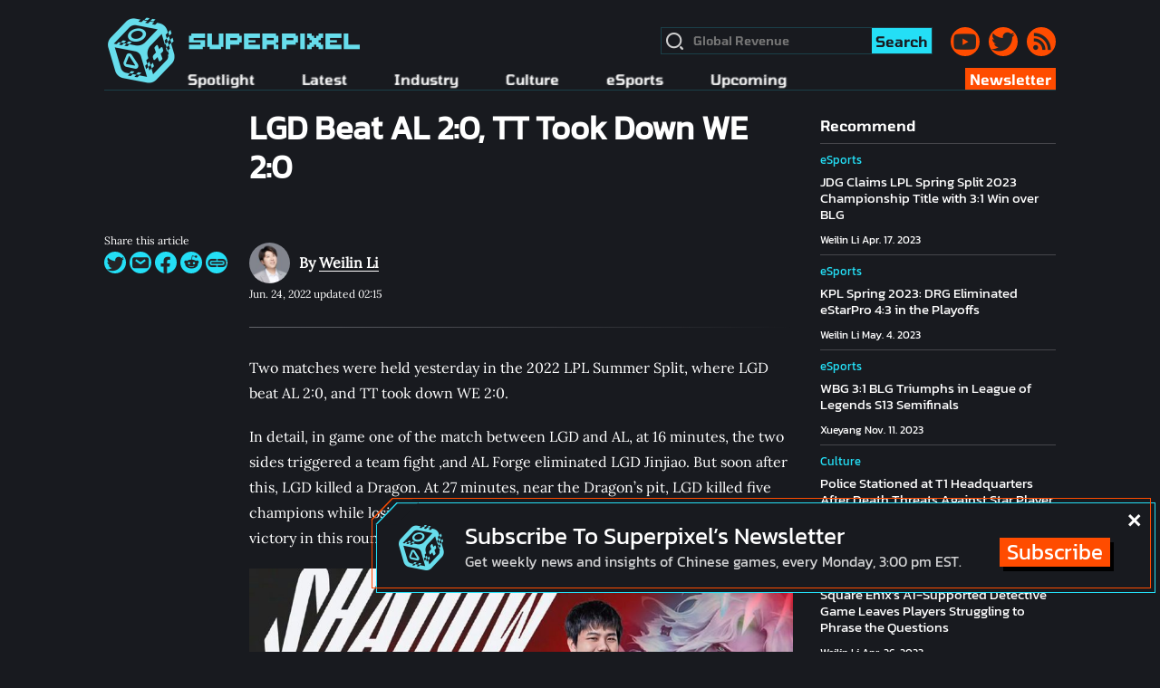

--- FILE ---
content_type: text/html; charset=UTF-8
request_url: https://www.superpixel.com/article/102107/lgd-beat-al-2-0-tt-took-down-we-2-0
body_size: 44063
content:
<!DOCTYPE html>
<html lang="en" xmlns="http://www.w3.org/1999/xhtml">

<head>
    <!-- Global site tag (gtag.js) - Google Analytics -->
<script async src="https://www.googletagmanager.com/gtag/js?id=G-JRL57P1D2K"></script>
<script>
  window.dataLayer = window.dataLayer || [];
  function gtag(){dataLayer.push(arguments);}
  gtag('js', new Date());

  gtag('config', 'G-JRL57P1D2K');
</script>
    <meta charset="UTF-8">
    
    
<meta http-equiv="X-UA-Compatible" content="IE=edge,chrome=1">
<meta http-equiv=Content-Type content="application/x-www-form-urlencoded;text/html;charset=utf-8">
<meta http-equiv="Cache-Control" content="no-transform" />
<meta http-equiv="Cache-Control" content="no-siteapp" />
<!-- <meta http-equiv="Content-Security-Policy" content="default-src * gap:; style-src * 'self' 'unsafe-inline'; script-src * 'self' 'unsafe-inline' 'unsafe-eval'"> -->
<meta name="format-detection" content="telephone=no">
<meta name="msapplication-tap-highlight" content="no">
<meta name="renderer" content="webkit">
<meta name="viewport" content="width=device-width,user-scalable=no,initial-scale=1,minimum-scale=1,maximum-scale=1">
<link rel="icon" href="https://storage.superpixel.com/dist/default/logo_bw.png" />
<link rel="apple-touch-icon-precomposed" href="https://storage.superpixel.com/dist/default/logo_bw.png">


<link rel="apple-touch-icon" href="https://storage.superpixel.com/dist/default/logo_blue.png" data-type="favicon" data-light="https://storage.superpixel.com/dist/default/logo_bw.png" data-dark="https://storage.superpixel.com/dist/default/logo_blue.png">
<link rel="icon" href="https://storage.superpixel.com/dist/default/logo_blue.png" data-type="favicon" data-light="https://storage.superpixel.com/dist/default/logo_bw.png" data-dark="https://storage.superpixel.com/dist/default/logo_blue.png">
<link rel="favicon" href="https://storage.superpixel.com/dist/default/logo_blue.png" data-type="favicon" data-light="https://storage.superpixel.com/dist/default/logo_bw.png" data-dark="https://storage.superpixel.com/dist/default/logo_blue.png">
<script>
  try {
    let colorSchemeQueryList = window.matchMedia('(prefers-color-scheme: light)');
    const setColorScheme = e => {
      if (e.matches) {
        var favicon = document.querySelectorAll('link[data-type="favicon"]');
        var i = favicon.length;
        while (i--) {
          favicon[i].setAttribute('href', favicon[i].dataset.light);
        }
      } else {
        var favicon = document.querySelectorAll('link[data-type="favicon"]');
        var i = favicon.length;
        while (i--) {
          favicon[i].setAttribute("href", favicon[i].dataset.dark);
        }
      }
    }
    setColorScheme(colorSchemeQueryList);
    colorSchemeQueryList.addListener(setColorScheme);
  } catch(e) {console.log(e?.message || '')}
</script>
<meta name="applicable-device" content="pc,mobile">
<meta name="MobileOptimized" content="width" />
<meta name="HandheldFriendly" content="true" />
<link rel="alternate" type="application/rss+xml" href="https://www.superpixel.com/rss/feed" title="superpixel-rss">
  <base target="_blank">

<link rel="preload" href="https://storage.superpixel.com/static/dist/assets/nav/Kanit.woff2" as="font" type="font/ttf" crossorigin="">
<link rel="preload" href="https://storage.superpixel.com/static/dist/assets/nav/Lora.woff2" as="font" type="font/ttf" crossorigin="">
<link rel="preload" href="https://storage.superpixel.com/static/dist/assets/nav/Tomorrow-SemiBold.woff2" as="font" type="font/ttf" crossorigin="">

<title>LGD Beat AL 2:0, TT Took Down WE 2:0 -- Superpixel</title>
<meta name="keywords" content="LOL,LPL,eSports">
<meta name="description" content="Two matches were held yesterday in the 2022 LPL Summer Split, where LGD beat AL 2:0, and TT took down WE 2:0.
In detail, in game one of the match between LGD and AL, at 16 minutes, the two sides trigg">
<meta property="og:type" content="website" />
<meta property="og:title" content="LGD Beat AL 2:0, TT Took Down WE 2:0 -- Superpixel">
<meta property="og:description" content="Two matches were held yesterday in the 2022 LPL Summer Split, where LGD beat AL 2:0, and TT took down WE 2:0.
In detail, in game one of the match between LGD and AL, at 16 minutes, the two sides trigg">
<meta property="og:image" content="https://storage.superpixel.com/cover/230e0ed619b2a138624b2d55107323a2.png">
<meta property="og:url" content="https://www.superpixel.com/article/102107/lgd-beat-al-2-0-tt-took-down-we-2-0">
<!-- twitter -->
<meta name="twitter:card" content="summary_large_image">
<meta name="twitter:url" content="https://www.superpixel.com/article/102107/lgd-beat-al-2-0-tt-took-down-we-2-0">
<meta name="twitter:title" content="LGD Beat AL 2:0, TT Took Down WE 2:0 -- Superpixel">
<meta name="twitter:description" content="Two matches were held yesterday in the 2022 LPL Summer Split, where LGD beat AL 2:0, and TT took down WE 2:0.
In detail, in game one of the match between LGD and AL, at 16 minutes, the two sides trigg">
<meta name="twitter:image" content="https://storage.superpixel.com/cover/230e0ed619b2a138624b2d55107323a2.png@900xAUTO">    <link rel="stylesheet" href="https://storage.superpixel.com/static/dist/css/nav-09634627fe.css">
    <link rel="stylesheet" href="https://storage.superpixel.com/static/dist/css/doc-67a82b11f5.css">
</head>

<body>
  <style>
    .spui-menu-li[data="0"]:hover, .spui-menu-li[data="0"]:active, .spui-menu-li[data="0"].active{
        background-color: #FFCB20;
    }
    .spui-menu-li[data="0"]:hover, .spui-menu-li[data="0"]:active, .spui-menu-li[data="0"].active{
        color: #181A1F;
    }
    .spui-menu-li[data="1"]:hover, .spui-menu-li[data="1"]:active, .spui-menu-li[data="1"].active{
        background-color: #00F460;
    }
    .spui-menu-li[data="1"]:hover, .spui-menu-li[data="1"]:active, .spui-menu-li[data="1"].active{
        color: #181A1F;
    }
    .spui-menu-li[data="2"]:hover, .spui-menu-li[data="2"]:active, .spui-menu-li[data="2"].active{
        background-color: #67ddec;
    }
    .spui-menu-li[data="2"]:hover, .spui-menu-li[data="2"]:active, .spui-menu-li[data="2"].active{
        color: #181A1F;
    }
    .spui-menu-li[data="3"]:hover, .spui-menu-li[data="3"]:active, .spui-menu-li[data="3"].active{
        background-color: #FF4C00;
    }
    .spui-menu-li[data="3"]:hover, .spui-menu-li[data="3"]:active, .spui-menu-li[data="3"].active{
        color: #ffffff;
    }
    .spui-menu-li[data="4"]:hover, .spui-menu-li[data="4"]:active, .spui-menu-li[data="4"].active{
        background-color: #f402B0;
    }
    .spui-menu-li[data="4"]:hover, .spui-menu-li[data="4"]:active, .spui-menu-li[data="4"].active{
        color: #ffffff;
    }
    .spui-menu-li[data="5"]:hover, .spui-menu-li[data="5"]:active, .spui-menu-li[data="5"].active{
        background-color: #9600F0;
    }
    .spui-menu-li[data="5"]:hover, .spui-menu-li[data="5"]:active, .spui-menu-li[data="5"].active{
        color: #ffffff;
    }

            .tag-style-3 {
            color: #232427;
        }
                .tag-style-3 {
            background-color: #67ddec;
        }
        .card-border-3 {
            border: 1px solid #67ddec32;
        }
        .card-border-3:hover, .card-border-3:active{
            border: 1px solid #67ddec;
        }
                .tag-style-4 {
            color: #ffffff;
        }
                .tag-style-4 {
            background-color: #f6520e;
        }
        .card-border-4 {
            border: 1px solid #f6520e32;
        }
        .card-border-4:hover, .card-border-4:active{
            border: 1px solid #f6520e;
        }
                .tag-style-5 {
            color: #ffffff;
        }
                .tag-style-5 {
            background-color: #961fff;
        }
        .card-border-5 {
            border: 1px solid #961fff32;
        }
        .card-border-5:hover, .card-border-5:active{
            border: 1px solid #961fff;
        }
                .tag-style-7 {
            color: #ffffff;
        }
                .tag-style-7 {
            background-color: #f32bbb;
        }
        .card-border-7 {
            border: 1px solid #f32bbb32;
        }
        .card-border-7:hover, .card-border-7:active{
            border: 1px solid #f32bbb;
        }
                .tag-style-6 {
            color: #ffffff;
        }
                .tag-style-6 {
            background-color: #f32bbb;
        }
        .card-border-6 {
            border: 1px solid #f32bbb32;
        }
        .card-border-6:hover, .card-border-6:active{
            border: 1px solid #f32bbb;
        }
                .tag-style-8 {
            color: #ffffff;
        }
                .tag-style-8 {
            background-color: #f32bbb;
        }
        .card-border-8 {
            border: 1px solid #f32bbb32;
        }
        .card-border-8:hover, .card-border-8:active{
            border: 1px solid #f32bbb;
        }
                .tag-style-9 {
            color: #ffffff;
        }
                .tag-style-9 {
            background-color: #f32bbb;
        }
        .card-border-9 {
            border: 1px solid #f32bbb32;
        }
        .card-border-9:hover, .card-border-9:active{
            border: 1px solid #f32bbb;
        }
                .tag-style-10 {
            color: #ffffff;
        }
                .tag-style-10 {
            background-color: #f32bbb;
        }
        .card-border-10 {
            border: 1px solid #f32bbb32;
        }
        .card-border-10:hover, .card-border-10:active{
            border: 1px solid #f32bbb;
        }
                .tag-style-11 {
            color: #ffffff;
        }
                .tag-style-11 {
            background-color: #961fff;
        }
        .card-border-11 {
            border: 1px solid #961fff32;
        }
        .card-border-11:hover, .card-border-11:active{
            border: 1px solid #961fff;
        }
                .tag-style-12 {
            color: #ffffff;
        }
                .tag-style-12 {
            background-color: #961fff;
        }
        .card-border-12 {
            border: 1px solid #961fff32;
        }
        .card-border-12:hover, .card-border-12:active{
            border: 1px solid #961fff;
        }
                .tag-style-13 {
            color: #ffffff;
        }
                .tag-style-13 {
            background-color: #961fff;
        }
        .card-border-13 {
            border: 1px solid #961fff32;
        }
        .card-border-13:hover, .card-border-13:active{
            border: 1px solid #961fff;
        }
                .tag-style-14 {
            color: #ffffff;
        }
                .tag-style-14 {
            background-color: #f6520e;
        }
        .card-border-14 {
            border: 1px solid #f6520e32;
        }
        .card-border-14:hover, .card-border-14:active{
            border: 1px solid #f6520e;
        }
                .tag-style-15 {
            color: #ffffff;
        }
                .tag-style-15 {
            background-color: #f6520e;
        }
        .card-border-15 {
            border: 1px solid #f6520e32;
        }
        .card-border-15:hover, .card-border-15:active{
            border: 1px solid #f6520e;
        }
                .tag-style-16 {
            color: #ffffff;
        }
                .tag-style-16 {
            background-color: #f6520e;
        }
        .card-border-16 {
            border: 1px solid #f6520e32;
        }
        .card-border-16:hover, .card-border-16:active{
            border: 1px solid #f6520e;
        }
                .tag-style-17 {
            color: #ffffff;
        }
                .tag-style-17 {
            background-color: #f6520e;
        }
        .card-border-17 {
            border: 1px solid #f6520e32;
        }
        .card-border-17:hover, .card-border-17:active{
            border: 1px solid #f6520e;
        }
                .tag-style-18 {
            color: #232427;
        }
                .tag-style-18 {
            background-color: #67ddec;
        }
        .card-border-18 {
            border: 1px solid #67ddec32;
        }
        .card-border-18:hover, .card-border-18:active{
            border: 1px solid #67ddec;
        }
                .tag-style-19 {
            color: #232427;
        }
                .tag-style-19 {
            background-color: #67ddec;
        }
        .card-border-19 {
            border: 1px solid #67ddec32;
        }
        .card-border-19:hover, .card-border-19:active{
            border: 1px solid #67ddec;
        }
                .tag-style-20 {
            color: #232427;
        }
                .tag-style-20 {
            background-color: #67ddec;
        }
        .card-border-20 {
            border: 1px solid #67ddec32;
        }
        .card-border-20:hover, .card-border-20:active{
            border: 1px solid #67ddec;
        }
                .tag-style-21 {
            color: #ffffff;
        }
                .tag-style-21 {
            background-color: #961fff;
        }
        .card-border-21 {
            border: 1px solid #961fff32;
        }
        .card-border-21:hover, .card-border-21:active{
            border: 1px solid #961fff;
        }
                .tag-style-22 {
            color: #ffffff;
        }
                .tag-style-22 {
            background-color: #f6520e;
        }
        .card-border-22 {
            border: 1px solid #f6520e32;
        }
        .card-border-22:hover, .card-border-22:active{
            border: 1px solid #f6520e;
        }
                .tag-style-23 {
            color: #232427;
        }
                .tag-style-23 {
            background-color: #67ddec;
        }
        .card-border-23 {
            border: 1px solid #67ddec32;
        }
        .card-border-23:hover, .card-border-23:active{
            border: 1px solid #67ddec;
        }
    
</style>
<div id="navigator" class="spui-menu-container">
    <div class="spui-menu-main-outer">
        <div class="spui-menu-main">
            <a id="spui-nav-logo" href="/" target="_self">
                <div class="spui-logo-icon spui-icon"></div>
                <div class="spui-logo-text spui-icon"></div>
            </a>
                        <div id="spui-nav-toggle" onclick="handleMenuToggle()">
                <div class="spui-icon spui-toggle-icon"></div>
            </div>
            <div class="spui-nav-row-top">
                <div class="spui-menu-search">
                    <div class="spui-menu-search-icon spui-icon"></div>
                    <input class="spui-font-menu spui-menu-search-input" placeholder="Global Revenue" data-default="Global Revenue">
                    <div class="button spui-font-menu spui-menu-search-button">
                        <div class="button-text">Search</div>
                    </div>
                </div>
                <a class="spui-menu-social button" href="https://www.youtube.com/channel/UCOghYSywaIKPBAcezuK_pZg" target="_blank">
                    <div class="spui-icon icon-youtube"></div>
                </a>
                <a class="spui-menu-social button" href="https://twitter.com/superpixelnews" target="_blank">
                    <div class="spui-icon icon-twitter"></div>
                </a>
                <a class="spui-menu-social button" href="https://www.superpixel.com/rss/feed" target="_blank">
                    <div class="spui-icon icon-rss"></div>
                </a>
            </div>
            <div class="spui-flex-box spui-nav-row-bottom">
                <ul class="spui-menu-ul">
                                        <li class="button spui-menu-li spui-font-menu " data="0">
                        <a class="spui-menu-item" href="/spotlight" target="_self">
                            <span>Spotlight</span>
                        </a>
                    </li>
                                        <li class="button spui-menu-li spui-font-menu " data="1">
                        <a class="spui-menu-item" href="/latest" target="_self">
                            <span>Latest</span>
                        </a>
                    </li>
                                        <li class="button spui-menu-li spui-font-menu " data="2">
                        <a class="spui-menu-item" href="/industry" target="_self">
                            <span>Industry</span>
                        </a>
                    </li>
                                        <li class="button spui-menu-li spui-font-menu " data="3">
                        <a class="spui-menu-item" href="https://www.superpixel.com/culture" target="_self">
                            <span>Culture</span>
                        </a>
                    </li>
                                        <li class="button spui-menu-li spui-font-menu " data="4">
                        <a class="spui-menu-item" href="https://www.superpixel.com/esports" target="_self">
                            <span>eSports</span>
                        </a>
                    </li>
                                        <li class="button spui-menu-li spui-font-menu " data="5">
                        <a class="spui-menu-item" href="https://www.superpixel.com/upcoming" target="_self">
                            <span>Upcoming</span>
                        </a>
                    </li>
                                    </ul>
                <div class="spui-menu-newsletter spui-font-menu button" onclick="handleShowSubscribe()">
                    <div class="button-text">Newsletter</div>
                </div>
            </div>
        </div>
    </div>
</div>
<div id="navigator-slider" class="spui-menu-slider-container">
    <div class="spui-menu-slider-outer">
        <div class="spui-slider-menu">
            <div class="spui-slider-search spui-flex-box">
                <div class="spui-menu-search-icon spui-icon"></div>
                <input class="spui-font-menu spui-slider-search-input" placeholder="Elden Ring" data-default="Elden Ring">
                <div class="button spui-font-menu spui-slider-search-button">
                    <div class="button-text">Search</div>
                </div>
            </div>
            <ul class="spui-slider-menu-ul">
                                <li class="spui-font-menu " data="0">
                    <a class="spui-slider-menu-item" href="/spotlight" target="_self">
                        <i class="spui-icon spui-slider-menu-icon"></i>
                        <span>Spotlight</span>
                    </a>
                </li>
                                <li class="spui-font-menu " data="1">
                    <a class="spui-slider-menu-item" href="/latest" target="_self">
                        <i class="spui-icon spui-slider-menu-icon"></i>
                        <span>Latest</span>
                    </a>
                </li>
                                <li class="spui-font-menu " data="2">
                    <a class="spui-slider-menu-item" href="/industry" target="_self">
                        <i class="spui-icon spui-slider-menu-icon"></i>
                        <span>Industry</span>
                    </a>
                </li>
                                <li class="spui-font-menu " data="3">
                    <a class="spui-slider-menu-item" href="https://www.superpixel.com/culture" target="_self">
                        <i class="spui-icon spui-slider-menu-icon"></i>
                        <span>Culture</span>
                    </a>
                </li>
                                <li class="spui-font-menu " data="4">
                    <a class="spui-slider-menu-item" href="https://www.superpixel.com/esports" target="_self">
                        <i class="spui-icon spui-slider-menu-icon"></i>
                        <span>eSports</span>
                    </a>
                </li>
                                <li class="spui-font-menu " data="5">
                    <a class="spui-slider-menu-item" href="https://www.superpixel.com/upcoming" target="_self">
                        <i class="spui-icon spui-slider-menu-icon"></i>
                        <span>Upcoming</span>
                    </a>
                </li>
                            </ul>
        </div>
        <div class="spui-slider-bottom">
            <div data-sub="0" class="spui-nav-subscribe spui-flex-box subscribe-element" onclick="handleShowSubscribe()">
                <i class="spui-icon spui-icon-mail"></i>
                <div class="spui-flex">SUBSCRIBE</div>
                <i class="spui-icon-sub-arrow spui-icon"></i>
            </div>
            <div class="spui-slide-socials spui-flex-box">
                <a class="spui-menu-social button" href="https://www.youtube.com/channel/UCOghYSywaIKPBAcezuK_pZg" target="_blank">
                    <div class="spui-icon icon-youtube icon-sm"></div>
                </a>
                <a class="spui-menu-social button" href="https://twitter.com/superpixelnews" target="_blank">
                    <div class="spui-icon icon-twitter icon-sm"></div>
                </a>
                <a class="spui-menu-social button" href="https://www.superpixel.com/rss/feed" target="_blank">
                    <div class="spui-icon icon-rss icon-sm"></div>
                </a>
            </div>
        </div>
    </div>
</div>
<div class="spui-menu-gap">
</div>
    <div id="wrapper" class="spui-wrapper spui-flex-list">
        <div class="spui-main spui-uniblock">
            <div class="spui-page-container spui-flex-box">
                <!-- main content list -->
                <div class="spui-main-container main-container ">
                    <!-- content -->
                    <div class="spui-doc-main spui-flex-box">
                        <div class="spui-doc-fixed-toolbar spui-font-content">
                          <div>Share this article</div>
                          <div class="share-actions spui-flex-box">
                            <a target="_blank" href="#" class="share-action-button icon-sm button social-share-twitter">
                              <div class="spui-icon icon-twitter icon-fit icon-sm"></div>
                            </a>
                            <a href="mailto:" target="_self" class="share-action-button icon-sm button social-share-mail">
                              <div class="spui-icon icon-mail icon-fit icon-sm"></div>
                            </a>
                            <a target="_blank" href="#" class="share-action-button icon-sm button social-share-facebook">
                              <div class="spui-icon icon-facebook icon-fit icon-sm"></div>
                            </a>
                            <a target="_blank" href="#"  class="share-action-button icon-sm button social-share-reddit">
                              <div class="spui-icon icon-reddit icon-fit icon-sm"></div>
                            </a>
                            <div target="_blank" class="share-action-button icon-sm button social-share-link">
                              <div class="spui-icon icon-link icon-fit icon-sm"></div>
                              <input class="spui-link-hide" style="width:1px; height:1px; overflow:hidden">
                            </div>
                          </div>
                        </div>
                        <div class="spui-doc-left-container spui-flex">
                            <div class="spui-doc-section spui-gradient-border-bottom">
                                <h1 class="spui-doc-title doc-title spui-bold spui-font-title">LGD Beat AL 2:0, TT Took Down WE 2:0</h1>
                                <div class="spui-doc-brief doc-subtitle spui-font-content" style="font-style:italic"></div>
                                <!-- banner -->
                                                                                                                                <div class="spui-doc-info spui-flex-box spui-gradient-border-bottom">
                                                                        <div class="spui-flex">
                                        <a class="spui-author-container spui-flex-box" href="/author/Weilin Li">
                                            <img class="spui-author-avatar spui-object-fit-cover" src="https://storage.superpixel.com/avatar/beffb66c38f736844315ae5eb358eb1a.jpg@100x100" alt="">
                                            <div class="spui-author-name-bar spui-font-content">By <span class="spui-author-name">Weilin Li</span></div>
                                        </a>
                                        <div class="spui-doc-datetime spui-font-content">Jun. 24, 2022 updated 02:15</div>
                                    </div>
                                                                        <div class="spui-doc-share-bar spui-flex-box">
                                        <div class="spui-doc-handle-bar-title spui-f18">SHARE</div>
                                        <div class="spui-flex-box">
                                            <a target="_blank" href="#" class="share-action-button icon-sm button social-share-twitter">
                                            <div class="spui-icon icon-twitter icon-sm"></div>
                                            </a>
                                            <a href="mailto:" target="_self" class="share-action-button icon-sm button social-share-mail">
                                            <div class="spui-icon icon-mail icon-sm"></div>
                                            </a>
                                            <a target="_blank" href="#" class="share-action-button icon-sm button social-share-facebook">
                                            <div class="spui-icon icon-facebook icon-sm"></div>
                                            </a>
                                            <a target="_blank" href="#"  class="share-action-button icon-sm button social-share-reddit">
                                            <div class="spui-icon icon-reddit icon-sm"></div>
                                            </a>
                                            <div target="_blank" class="share-action-button icon-sm button social-share-link">
                                            <div class="spui-icon icon-link icon-sm"></div>
                                            <input class="spui-link-hide" style="width:1px; height:1px; overflow:hidden">
                                            </div>
                                        </div>
                                    </div>
                                </div>
                                <article id="doc-content" class="spui-doc-content spui-font-content">
                                    <p align="left"><span lang="EN-US">Two matches were held yesterday in the 2022 LPL Summer Split, where LGD beat AL 2:0, and TT took down WE 2:0.<o:p></o:p></span></p>
<p align="left"><span lang="EN-US">In detail, in game one of the match between LGD and AL, at 16 minutes, the two sides triggered a team fight ,and AL Forge eliminated LGD Jinjiao. But soon after this, LGD killed a Dragon. At 27 minutes, near the Dragon&rsquo;s pit, LGD killed five champions while losing only two. Five minutes later, LGD aced AL, securing victory in this round.</span></p>
<p align="left" style="text-align: center;"><span lang="EN-US"><img data-original="https://storage.superpixel.com/article/102107/407e10f05c1250827e3e6e63871c64d9.jpg@900xAUTO" width="849" height="478" style="display: block; margin-left: auto; margin-right: auto;" alt="LGD Shad0w earned the MVP Award for game one of the match." /><span class="spui-img-alt">LGD Shad0w earned the MVP Award for game one of the match.</span></span></p>
<p align="left"><span lang="EN-US">In game two, at 27 minutes, LGD aced AL near the Dragon&rsquo;s pit. Then, LGD killed Baron. At 30 minutes, LGD destroyed AL&rsquo;s nexus, taking the win in the match.<o:p></o:p></span></p>
<p align="left"><span lang="EN-US">Between TT and WE, at 22 minutes, TT achieved a double kill in the river. Then, 27 minutes in, TT destroyed WE&rsquo;s base through the mid-lane.<o:p></o:p></span></p>
<p align="left"><span lang="EN-US">In game two, at 21 minutes, TT eliminated two champions and killed a Dragon, securing victory in both the game and match.</span></p>
<p align="left" style="text-align: center;"><span lang="EN-US"><img data-original="https://storage.superpixel.com/article/102107/8d1b0e9b957f0267e003da75c57e7836.jpg@900xAUTO" width="849" height="475" style="display: block; margin-left: auto; margin-right: auto;" alt="Team standings of the LPL Summer Split on June 23rd" /><span class="spui-img-alt">Team standings of the LPL Summer Split on June 23rd</span></span></p>                                </article>
                                <!--<ul id="doc-tags-list" class="spui-doc-tags-list spui-flex-list">
                                                                                                            <li><a class="spui-bold" href="/tag/LOL">LOL</a></li>
                                                                        <li><a class="spui-bold" href="/tag/LPL">LPL</a></li>
                                                                        <li><a class="spui-bold" href="/tag/eSports">eSports</a></li>
                                                                    </ul>-->
                            </div>
                                        
                            <!-- <div class="spui-doc-handle-bar spui-section spui-flex-box">
                                <div class="spui-doc-handle-bar-title spui-f18 spui-grey spui-bold">SHARE THIS STORY</div>
                                <ul class="spui-share-platform-list spui-flex spui-flex-list">
                                    <li>
                                        <a href="mailto:" target="_self" class="spui-doc-social-item spui-icon-message spui-icon-social social-share-mail" type="small"></a>
                                    </li>
                                    <li>
                                        <a href="#" target="_blank" class="spui-doc-social-item spui-icon-facebook spui-icon-social social-share-facebook" type="small"></a>
                                    </li>
                                    <li>
                                        <a href="#" target="_blank" class="spui-doc-social-item spui-icon-twitter spui-icon-social social-share-twitter" type="small"></a>
                                    </li>
                                    <li>
                                        <a href="#" target="_blank" class="spui-doc-social-item spui-icon-reddit spui-icon-social social-share-reddit" type="small"></a>
                                    </li>
                                </ul>
                                <div class="spui-doc-handle-bar-rss spui-f18 spui-grey">GET OUR RSS</div>
                                <button class="spui-bold" onclick="handleShowSubscribe()">SUBSCRIBE</button>
                            </div> -->
<!-- comment -->
<div id="disqus_thread" style="margin: 30px 0"></div>
    <script>
        /**
        *  RECOMMENDED CONFIGURATION VARIABLES: EDIT AND UNCOMMENT THE SECTION BELOW TO INSERT DYNAMIC VALUES FROM YOUR PLATFORM OR CMS.
        *  LEARN WHY DEFINING THESE VARIABLES IS IMPORTANT: https://disqus.com/admin/universalcode/#configuration-variables    */
        var disqus_config = function () {
        this.page.url = 'https://www.superpixel.com/article/102107';  
        this.page.identifier = 'Article-'+'102107'; 
        };
        
        (function() { // DON'T EDIT BELOW THIS LINE
        var d = document, s = d.createElement('script');
        s.src = 'https://www-superpiexel-com.disqus.com/embed.js';
        s.setAttribute('data-timestamp', +new Date());
        (d.head || d.body).appendChild(s);
        })();
    </script>
    <noscript>Please enable JavaScript to view the <a href="https://disqus.com/?ref_noscript">comments powered by Disqus.</a></noscript>
<!-- comment end -->
                            <div class="spui-doc-view-more">
                                                                                    <div class="spui-recommend-line-title spui-font-menu">View More</div>
                                
                                                                                                                                                                                                                                                                                                                                                                                                                                                                                                            <a class="spui-lastest-news-card card-border-5" href="/article/661060/lol-s13-worlds-swiss-stage-round-will-start-today">
                                                                                <div class="spui-section-tag noshadow spui-font-title tag-style-5">
                                            Upcoming                                        </div>
                                                                                <div class="spui-lastest-news-time spui-font-title">
                                            Oct. 19. 2023                                        </div>
                                        <div class="spui-lastest-news-title spui-font-title">
                                            <div class="spui-lastest-news-title-text spui-text-overflow-1">
                                                LoL S13 Worlds Swiss Stage Round will Start Today                                            </div>
                                        </div>
                                    </a>
                                                                                                                                                                                                            <a class="spui-lastest-news-card card-border-3" href="/article/511326/tears-kingdom-leak-threatens-players-unspoken-bond-chinas-gray-market">
                                                                                <div class="spui-section-tag noshadow spui-font-title tag-style-3">
                                            Industry                                        </div>
                                                                                <div class="spui-lastest-news-time spui-font-title">
                                            May. 9. 2023                                        </div>
                                        <div class="spui-lastest-news-title spui-font-title">
                                            <div class="spui-lastest-news-title-text spui-text-overflow-1">
                                                Tears of the Kingdom Leak Threatens Player's Unspoken Bond in China's Gray Market                                            </div>
                                        </div>
                                    </a>
                                                                                                                                                                                                            <a class="spui-lastest-news-card card-border-5" href="/article/504388/deepening-fire-heartfelt-indie-side-scroller-that-channels-souls-like-experience">
                                                                                <div class="spui-section-tag noshadow spui-font-title tag-style-5">
                                            Upcoming                                        </div>
                                                                                <div class="spui-lastest-news-time spui-font-title">
                                            Apr. 28. 2023                                        </div>
                                        <div class="spui-lastest-news-title spui-font-title">
                                            <div class="spui-lastest-news-title-text spui-text-overflow-1">
                                                Deepening Fire: A Heartfelt Indie Side-Scroller That Channels the Souls-Like Experience                                            </div>
                                        </div>
                                    </a>
                                                                                                                                                                                                            <a class="spui-lastest-news-card card-border-7" href="/article/676376/saudi-arabia-clinches-historic-victory-overwatch-world-cup-2023">
                                                                                <div class="spui-section-tag noshadow spui-font-title tag-style-7">
                                            eSports                                        </div>
                                                                                <div class="spui-lastest-news-time spui-font-title">
                                            Nov. 7. 2023                                        </div>
                                        <div class="spui-lastest-news-title spui-font-title">
                                            <div class="spui-lastest-news-title-text spui-text-overflow-1">
                                                Saudi Arabia Clinches Historic Victory at Overwatch World Cup 2023                                            </div>
                                        </div>
                                    </a>
                                                                                                                                                                                                                                                                                                                                                                                                                                                                                            </div>
                                            
                        </div>

                        <div class="spui-doc-right-container">
                            <div class="spui-not-pc spui-doc-recomment-guide">You May Also Like</div>
                            <!-- right recommend list -->
                            <div class="spui-recommend-line-section">
    <div class="spui-recommend-line-title spui-font-menu">Recommend</div>
    <ul class="spui-recommend-line-list spui-font-title">
                                <li class="spui-recommend-line-item">
    <a href="/article/488823/jdg-claims-lpl-spring-split-2023-championship-title-3-1-win-over-blg">
                <span class="spui-recommend-line-tag">eSports</span>
                <div class="spui-recommend-line-item-title spui-text-overflow-3">JDG Claims LPL Spring Split 2023 Championship Title with 3:1 Win over BLG</div>
        <span class="spui-recommend-line-datetime">Weilin Li Apr. 17. 2023</span>
    </a>
</li>                                <li class="spui-recommend-line-item">
    <a href="/article/507086/kpl-spring-2023-drg-eliminated-estarpro-4-3-playoffs">
                <span class="spui-recommend-line-tag">eSports</span>
                <div class="spui-recommend-line-item-title spui-text-overflow-3">KPL Spring 2023: DRG Eliminated eStarPro 4:3 in the Playoffs</div>
        <span class="spui-recommend-line-datetime">Weilin Li May. 4. 2023</span>
    </a>
</li>                                <li class="spui-recommend-line-item">
    <a href="/article/682070/wbg-3-1-blg-triumphs-league-legends-s13-semifinals">
                <span class="spui-recommend-line-tag">eSports</span>
                <div class="spui-recommend-line-item-title spui-text-overflow-3">WBG 3:1 BLG Triumphs in League of Legends S13 Semifinals</div>
        <span class="spui-recommend-line-datetime">Xueyang Nov. 11. 2023</span>
    </a>
</li>                                <li class="spui-recommend-line-item">
    <a href="/article/602090/police-stationed-t1-headquarters-after-death-threats-against-star-player-faker">
                <span class="spui-recommend-line-tag">Culture</span>
                <div class="spui-recommend-line-item-title spui-text-overflow-3">Police Stationed at T1 Headquarters After Death Threats Against Star Player Faker</div>
        <span class="spui-recommend-line-datetime">Xueyang Aug. 12. 2023</span>
    </a>
</li>                                <li class="spui-recommend-line-item">
    <a href="/article/500784/square-enixs-ai-supported-detective-game-leaves-players-struggling-phrase-questions">
                <span class="spui-recommend-line-tag">Industry</span>
                <div class="spui-recommend-line-item-title spui-text-overflow-3">Square Enix's AI-Supported Detective Game Leaves Players Struggling to Phrase the Questions</div>
        <span class="spui-recommend-line-datetime">Weilin Li Apr. 26. 2023</span>
    </a>
</li>                                                                                                                                                                                    </ul>
</div>                        </div>
                    </div>
                </div>
            </div>
            
        </div>
    </div>
    <footer class="spui-footer">
  <div class="spui-footer-container">
    <div class="spui-footer-top spui-flex-box">
      <div class="spui-footer-logo spui-icon"></div>
      <div class="spui-footer-sep"></div>
      <a class="spui-footer-action button" href="https://www.youtube.com/channel/UCOghYSywaIKPBAcezuK_pZg" target="_blank">
        <div class="spui-icon icon-youtube icon-sm"></div>
      </a>
      <a class="spui-footer-action button" href="https://twitter.com/superpixelnews" target="_blank">
        <div class="spui-icon icon-twitter icon-sm"></div>
      </a>
      <a class="spui-footer-action button" href="https://www.superpixel.com/rss/feed" target="_blank">
        <div class="spui-icon icon-rss icon-sm"></div>
      </a>
      <a class="spui-footer-action button" href="https://www.facebook.com/Superpixel-186636116784969" target="_blank">
        <div class="spui-icon icon-facebook icon-sm"></div>
      </a>
      <a class="spui-footer-action button" href="https://www.reddit.com/r/superpixelnews/" target="_blank">
        <div class="spui-icon icon-reddit icon-sm"></div>
      </a>
    </div>
    <div class="spui-footer-bottom spui-flex-box">
      <div class="spui-footer-name spui-font-menu">© 2023 Superpixel All rights Reserved.</div>
      <ul class="spui-footer-info-list spui-font-menu spui-flex-box">
          <li><span class="button" onclick="handleShowSubscribe()">Newsletter</span></li>
          <li><a href="https://www.superpixel.com/rules/about" target="_blacnk">About</a></li>
          <li><span class="button" onclick="handleShowFeedback()">Contact Us</a></li>
          <li><a href="https://www.superpixel.com/rules/tos"  target="_blacnk">Term of Service</a></li>
          <li><a href="https://www.superpixel.com/rules/privacy"  target="_blacnk">Privacy</a></li>
          <li><a href="https://www.superpixel.com/rules/about"  target="_blacnk">FAQ</a></li>
      </ul>
    </div>
  </div>
</footer>    <script src="https://storage.superpixel.com/static/lib/jquery/3.1.1/jquery.min.js"></script>
    <script src="https://storage.superpixel.com/static/lib/jquery/lazyload/jquery.lazyload.min.js"></script>
    <script src="https://storage.superpixel.com/static/dist/js/nav-96619b926e.js"></script>
    <script src="https://storage.superpixel.com/static/dist/js/doc-512cb297e3.js"></script>
</body>

</html>

--- FILE ---
content_type: text/css
request_url: https://storage.superpixel.com/static/dist/css/nav-09634627fe.css
body_size: 5148
content:
li,ul{list-style:none}.spui-icon,.spui-logo-icon,.spui-logo-text{background-repeat:no-repeat}@font-face{font-family:Kanit;src:url(https://storage.superpixel.com/static/dist/assets/nav/Kanit.woff2)}@font-face{font-family:Lora;src:url(https://storage.superpixel.com/static/dist/assets/nav/Lora.woff2)}@font-face{font-family:Tomorrow;src:url(https://storage.superpixel.com/static/dist/assets/nav/Tomorrow-SemiBold.woff2)}article,aside,audio,blockquote,body,button,dd,div,dl,dt,fieldset,figcaption,figure,footer,form,h1,h2,h3,h4,h5,h6,header,hgroup,input,legend,li,menu,nav,ol,p,pre,section,td,textarea,th,ul,video{margin:0;padding:0}html{width:100%}table{border-collapse:collapse;border-spacing:0}fieldset,img{border:0}address,caption,cite,code,dfn,optgroup,th,var{font-style:inherit;font-weight:inherit}a:hover,del,ins{text-decoration:none}caption,th{text-align:left}h1,h2,h3,h4,h5,h6{font-size:100%;font-weight:400}q:after,q:before{content:''}abbr,acronym{border:0;font-variant:normal}sub,sup{vertical-align:baseline}body,button,input,select,textarea{outline:0;border:none;-webkit-tap-highlight-color:transparent;-webkit-font-smoothing:antialiased}input,textarea{resize:none;outline:0;-webkit-appearance:none}cite,i{font-style:normal}a{text-decoration:none;color:inherit}a:focus,div:focus{outline:0}*{-webkit-box-sizing:border-box;-moz-box-sizing:border-box;box-sizing:border-box;-webkit-font-smoothing:subpixel-antialiased;-webkit-backface-visibility:hidden}body{position:absolute;top:0;left:0;right:0;min-height:100vh;color:#fff;font-family:PingFang-SC-Bold,-apple-system-font,"helvetica neue",Helvetica,"PingFang SC","Hiragino Sans GB",Arial,"Microsoft YaHei",sans-serif;--default-font:"PingFang-SC-Bold",-apple-system-font,"helvetica neue",Helvetica,"PingFang SC","Hiragino Sans GB",Arial,"Microsoft YaHei",sans-serif;--bg-banner:url(https://storage.superpixel.com/static/dist/assets/docs/banner_bg.jpg);--icon-search-large:url(https://storage.superpixel.com/static/dist/assets/search/search_large.png);--icon-social:url(https://storage.superpixel.com/static/dist/assets/nav/social_sprites.png);--icon-logo-dark:url(https://storage.superpixel.com/static/dist/assets/nav/logo_dark.png);--icon-trans-logo:url(https://storage.superpixel.com/static/dist/assets/users/corner_logo.png);padding-bottom:160px;--color-grey:#C3C3C3;--color-darkgrey:#46464B;--color-dark:#181A1F;--color-theme:#24DFF6;--color-green:#00F460;--color-pink:#F402B0;--color-purple:#9600F0;--color-blue:#2F00FF;--color-yellow:#FFCB20;--color-orange:#FF4C00;--color-white:#FFFFFF;--color-grey-20:#C3C3C3;--color-darkgrey-20:#46464B32;--color-dark-20:#181A1F32;--color-theme-20:#24DFF632;--color-green-20:#00F46032;--color-pink-20:#F402B032;--color-purple-20:#9600F032;--color-blue-20:#2F00FF32;--color-yellow-20:#FFCB2032;--color-orange-20:#FF4C0032;--color-white-20:#FFFFFF32;--color-white-80:#FFFFFFcc;--color-dark-40:#181A1F66;background-color:var(--color-dark)}.no-border{border:0}.spui-bold{font-weight:700}.spui-font-title{font-family:Kanit,PingFang-SC-Bold,-apple-system-font,"helvetica neue",Helvetica,"PingFang SC","Hiragino Sans GB",Arial,"Microsoft YaHei",sans-serif}.spui-font-content{font-family:Lora,PingFang-SC-Bold,-apple-system-font,"helvetica neue",Helvetica,"PingFang SC","Hiragino Sans GB",Arial,"Microsoft YaHei",sans-serif}.spui-font-menu{font-family:Tomorrow,PingFang-SC-Bold,-apple-system-font,"helvetica neue",Helvetica,"PingFang SC","Hiragino Sans GB",Arial,"Microsoft YaHei",sans-serif}.spui-icon{background-image:url(https://storage.superpixel.com/static/dist/assets/nav/css_sprites_v4.png);background-size:210px}::selection{background-color:var(--color-orange)}.spui-center{text-align:center}.spui-rel{position:relative}.spui-abs{position:absolute}.spui-flex-box{display:-webkit-box;display:-moz-box;display:-webkit-flex;display:-moz-flex;display:-ms-flexbox;display:flex;align-items:center}.spui-block{display:block}.spui-flex-list,.spui-text-overflow-1,.spui-text-overflow-2,.spui-text-overflow-3{display:-webkit-box}.spui-flex-list{display:-moz-box;display:-webkit-flex;display:-moz-flex;display:-ms-flexbox;display:flex;flex-wrap:wrap}.spui-flex{flex:auto;flex:1;overflow:hidden}.spui-text-overflow{width:100%;text-overflow:ellipsis;white-space:nowrap;display:block}.spui-text-overflow-1{-webkit-box-orient:vertical;-webkit-line-clamp:1;overflow:hidden}.spui-banner-title-text,.spui-text-overflow-2{overflow:hidden;-webkit-box-orient:vertical;-webkit-line-clamp:2}.spui-text-overflow-3{overflow:hidden;-webkit-box-orient:vertical;-webkit-line-clamp:3}.spui-placeholder-image{position:relative;padding-bottom:100%}.spui-placeholder-image>img{position:absolute;left:0;top:0;width:100%;height:100%;object-fit:cover}.spui-section{background:#232427;border-radius:20px}.spui-object-fit-cover{width:100%;height:100%;display:block;object-fit:cover}.spui-normal-font{font-family:var(--default-font)}.spui-theme{color:var(--color-theme)}.spui-grey{color:var(--color-grey)}.spui-dark,.spui-section-tag{color:var(--color-dark)}.spui-white{color:#fff}.spui-f14{font-size:14px}.spui-f16,.spui-tab{font-size:16px}.spui-f18{font-size:18px}.spui-f20{font-size:20px}.spui-f22{font-size:22px}.spui-f24{font-size:24px}.spui-f36{font-size:36px}.lsplit{margin:0 20px;font-size:.8rem;position:relative;bottom:1px}.spui-toast-comp{position:fixed;left:50%;transform:translate(-50%,-50%);top:50%;min-width:375px;z-index:200;display:none}.spui-toast-logo{position:absolute;width:58px;height:58px;background-position:0 -66px}.spui-toast-msg{padding-left:76px;font-size:26px;line-height:30px}.spui-toast-view{min-width:375px;min-height:100px;background-color:rgba(0,0,0,0)}.spui-toast-backlayer .spui-flex-box{width:100%;height:100%;justify-content:center}.spui-toast-view .bg-dark{background-color:var(--color-dark)}.spui-cover,.spui-footer-sep{background-color:var(--color-darkgrey)}.spui-toast-view .border-theme{border-color:var(--color-theme)}.spui-toast-view .border-orange{border-color:var(--color-orange)}.spui-toast-view .inner-bg1{position:absolute;bottom:0;left:0;right:0;top:24px;border-width:0 1px 1px;border-style:solid}.spui-toast-view .inner-bg2{position:absolute;top:0;left:23px;right:0;height:24px;border-width:1px 1px 0 0;border-style:solid}.spui-toast-view .inner-bg3{position:absolute;top:0;left:11px;width:24px;height:24px;border-width:1px 0 0 2px;border-style:solid;transform:skew(-44deg)}.spui-toast-container-border{position:absolute;left:-5px;top:-5px;right:5px;bottom:5px}.spui-toast-view.spui-toast-container .inner-bg1{top:24px}.spui-toast-view.spui-toast-container .inner-bg2{position:absolute;left:23px;height:24px}.spui-toast-view.spui-toast-container .inner-bg3{left:11px;width:24px;height:24px}.spui-toast-content{display:flex;flex-direction:row;align-items:center;justify-content:space-between;padding:0 15px 0 20px;z-index:21;width:100%;height:100%}.button{cursor:pointer}.button:hover .button-text,.button:hover .spui-down-arrow{transform:translateY(1px)}@media screen and (max-width:600px){.button:hover .button-text,.button:hover .spui-down-arrow{transform:none}.button:active .button-text,.button:hover .spui-down-arrow{transform:translateY(1px)}}.spui-cover{position:relative;width:100%;padding-bottom:56.25%;overflow:hidden}.spui-cover-img{position:absolute;left:0;top:0;right:0;bottom:0;width:100%;height:100%;object-fit:cover;display:block}.spui-tab{display:flex;align-items:center;justify-content:center}.spui-section-tag{position:absolute;z-index:5;left:-10px;top:8px;height:24px;line-height:24px;padding:0 4px;background-color:var(--color-theme);box-shadow:4px 5px 0 #000;overflow:hidden}.spui-section-tag.noshadow{box-shadow:none}.spui-wrapper{width:100%}.spui-menu-container{position:fixed;width:100%;height:100px;margin:0 auto 25px;z-index:10;background-color:var(--color-dark)}.spui-menu-gap{position:relative;height:120px}.spui-menu-main-outer{position:relative;width:1070px;padding:0 10px;max-width:100%;height:100%;z-index:10;margin:0 auto}.spui-menu-main{position:relative;display:flex;height:100%;width:100%;flex-direction:column;justify-content:flex-end;border-bottom:1px solid var(--color-theme-20)}#spui-nav-logo{position:absolute;bottom:0;width:290px;height:80px;z-index:15}#spui-nav-toggle{cursor:pointer;position:absolute;z-index:15;display:none}.spui-logo-icon{width:80px;height:80px;background-position:-6px -370px}.spui-logo-text{position:absolute;left:93px;top:6px;width:200px;height:60px;background-position:-5px -443px}.spui-page-title{color:var(--color-theme);position:absolute;left:295px;top:32px;font-size:22px}.spui-loading-logo{display:block;width:25px;height:25px;background-position:-5px -178px;margin-right:10px;animation:rolling 2s linear 0s infinite}@keyframes rolling{from{transform:rotate(0)}to{transform:rotate(360deg)}}.spui-nav-row-top{position:relative;display:flex;justify-content:flex-end}.spui-nav-row-bottom{justify-content:space-between;padding-left:82px;width:100%;overflow:hidden;z-index:20}.spui-menu-search{position:relative;display:flex;width:300px;height:30px;margin-bottom:15px;align-items:center;border:1px solid var(--color-theme-20);margin-right:10px}.spui-menu-search-icon{position:absolute;width:25px;height:25px;background-position:-90px -127px;z-index:2}.spui-menu-li,.spui-menu-ul{bottom:1px;position:relative;display:flex}.spui-menu-search-input{background-color:var(--color-dark);width:280px;color:var(--color-white);padding:0 10px 0 35px}.spui-menu-search-button{background-color:var(--color-theme);text-align:center;height:28px;line-height:30px;padding:0 4px;color:var(--color-dark)}.spui-menu-social{width:32px;height:32px;border-radius:50%;background-color:var(--color-orange);margin-left:10px}.icon-facebook,.icon-link,.icon-mail,.icon-reddit,.icon-rss,.icon-twitter,.icon-youtube{width:30px;height:30px}.icon-youtube{background-position:-6px -217px}.icon-twitter{background-position:-39px -217px}.icon-rss{background-position:-71px -217px}.icon-facebook{background-position:-136px -217px;margin-top:2px}.icon-reddit{background-position:-169px -217px}.icon-link{background-position:-6px -250px}.icon-mail{background-position:-106px -217px}.icon-sm{width:24px;height:24px}.icon-sm.icon-youtube{background-position:-5px -290px}.icon-sm.icon-twitter{background-position:-37px -290px}.icon-sm.icon-rss{background-position:-66px -290px}.icon-sm.icon-facebook{background-position:-122px -288px}.icon-sm.icon-reddit{background-position:-149px -289px}.icon-sm.icon-link{background-position:-177px -290px}.icon-sm.icon-mail{background-position:-92.5px -289.5px}.spui-menu-ul{height:20px}.spui-menu-li,.spui-menu-newsletter{height:24px;line-height:26px;cursor:pointer}.skew-button{transform:skew(-30deg)}.skew-button-inner{transform:skew(30deg)}.spui-menu-li{margin:0;transform:skew(-30deg);overflow:hidden}.spui-menu-item{padding:0 26px}.spui-menu-li[data="0"] .spui-menu-item{padding-left:10px}.spui-menu-li:hover{background-color:var(--color-theme)}.spui-menu-li:hover .spui-menu-item{transform:skew(30deg) translateY(1px)}.spui-menu-item{transform:skew(30deg);white-space:nowrap}.spui-menu-newsletter{padding:0 5px;background-color:var(--color-orange)}#navigator-slider{transform:translateX(-100%)}.navigator-ani{transition:all .2s ease 0s}.spui-menu-slider-container{position:fixed;left:0;height:100%;background:var(--color-dark-40);width:240px;z-index:8}.spui-menu-slider-outer{position:absolute;left:0;top:0;width:240px;padding-top:60px;height:100%;background:var(--color-dark);display:flex;flex-direction:column;justify-content:space-between}.spui-slider-menu-ul li{width:100%;height:50px}.spui-slider-menu-item{display:flex;height:100%;width:100%;padding:10px 0 10px 20px;align-items:center;color:#64666C}.spui-slider-menu-item:active .spui-slider-menu-item.active,.spui-slider-menu-item:hover,.spui-slider-search-button{background-color:var(--color-theme);color:var(--color-dark)}.spui-slider-menu-icon{width:16px;height:16px;margin-right:18px;background-position:-23px -158px}.spui-slider-menu-item:active .spui-slider-menu-icon .spui-slider-menu-item.active .spui-slider-menu-icon,.spui-slider-menu-item:hover .spui-slider-menu-icon{background-position:-5px -158px}.spui-slider-bottom{color:var(--color-theme);padding:0 0 20px}.spui-nav-subscribe{width:100%;padding:0 20px;height:40px;background-color:#28292C;margin-bottom:5px;cursor:pointer}.spui-slide-socials{margin:10px 0 0 10px}.spui-icon-mail{width:13px;height:11px;margin-right:20px;background-position:-41px -160px}.spui-icon-sub-arrow{width:10px;height:10px;background-position:-165px -130px}.spui-nav-row-top .spui-menu-subscribe{display:none}.spui-slider-search{height:36px;margin:10px 10px 10px 15px;border:1px solid var(--color-theme)}.spui-slider-search-button{font-size:14px;height:100%;width:63px;padding:0 5px;display:flex;align-items:center}.spui-slider-search-input{background-color:var(--color-dark);color:var(--color-white);padding:0 10px 0 35px;width:150px}.spui-uniblock{width:1070px;padding:0 10px;margin:0 auto;max-width:100%}.spui-subscribe-footer-modal{max-width:98%;max-width:calc(100% - 20px)}.spui-subscribe-footer-modal .spui-modal-button{margin:10px 35px 0}.spui-subscribe-footer-modal.spui-modal{background-color:transparent;left:auto;bottom:65px;right:5px;top:auto;transform:translate(102%);transition:all .2s ease 0s}.spui-subscribe-footer-logo{width:58px;height:58px;background-position:0 -66px}.spui-subscribe-footer-info{margin-left:20px}.spui-subscribe-footer-title{font-size:26px;line-height:30px}.spui-subscribe-footer-text{font-size:16px;line-height:26px;color:var(--color-white-80)}.spui-footer{position:absolute;bottom:0;left:0;right:0;width:100%;height:160px;padding-top:40px;background-color:var(--color-dark);overflow:hidden}.spui-footer-container{max-width:100%;width:1360px;padding:0 10px;margin:0 auto;align-items:center}.spui-footer-bottom{justify-content:space-between}.spui-footer-logo{width:190px;height:60px;background-position:0 -65px}.spui-footer-sep{height:25px;width:1px;margin:0 10px}.spui-footer-action,.spui-load-more:hover{background-color:var(--color-orange)}.spui-footer-action{width:26px;height:26px;border-radius:13px;margin:0 5px;display:flex;align-items:center;justify-content:center}.spui-footer-info-list,.spui-modal-view{align-items:flex-start}.spui-footer-name{font-size:14px;margin-left:4px}.spui-footer-info-list li{font-size:14px;margin:0 35px}.spui-card-m{position:relative;cursor:pointer;width:250px;border:1px solid var(--color-theme-20)}.spui-card-line:active,.spui-card-line:hover,.spui-card-m:active,.spui-card-m:hover{border:1px solid var(--color-theme)}.spui-card-m-info{height:80px;padding:8px 10px;display:flex;flex-direction:column;justify-content:space-between}.spui-card-m-title{font-size:15px;line-height:18px}.spui-card-m-text{font-size:8px;display:flex;margin-top:10px;justify-content:space-between}.spui-load-more{width:150px;height:28px;margin:60px auto 20px;text-align:center;overflow:hidden}.spui-down-arrow{background-position:-94px -154px;width:23px;height:20px}button{background:#67DDEC;border-radius:18px;font-size:14px;line-height:14px;padding:9px 25px;cursor:pointer}button:disabled{background-color:var(--color-grey);cursor:default}button:disabled .button-text:hover{transform:none}.spui-cookies-checkbox{padding:9px 0 9px 30px;cursor:pointer}.spui-icon-checkbox{width:12px;height:12px;background-position:-193px -92px;display:inline-block;margin-right:6px}.spui-cookie-accept[data-checked="0"] .spui-icon-checkbox,.spui-subscribe-accept[data-checked="0"] .spui-icon-checkbox{background-position:2000px;background-color:var(--color-darkgrey);border-radius:2px}.spui-fixed-subscribe-pad-logo,.spui-mobile,.spui-scaled-logo{display:none}.spui-modal{position:fixed;z-index:20;left:0;right:0;top:0;bottom:0;background-color:var(--color-dark-40);display:flex;justify-content:center;align-items:center}.spui-modal-container{max-width:375px;background-color:rgba(0,0,0,0)}.spui-modal-container .inner-bg1{position:absolute;bottom:0;left:0;right:0;top:60px;border-width:0 1px 1px;border-style:solid}.spui-modal-container .inner-bg2{position:absolute;top:0;left:60px;right:0;height:60px;border-width:1px 1px 0 0;border-style:solid}.spui-modal-container .inner-bg3{position:absolute;top:0;left:29px;width:60px;height:60px;border-width:1px 0 0 2px;border-style:solid;transform:skew(-44deg)}.spui-subscribe-footer-view.spui-modal-container .inner-bg1{top:24px}.spui-subscribe-footer-view.spui-modal-container .inner-bg2{position:absolute;left:23px;height:24px}.spui-subscribe-footer-view.spui-modal-container .inner-bg3{left:11px;width:24px;height:24px}.spui-modal-container .border-theme{border-color:var(--color-theme)}.spui-modal-container .border-orange{border-color:var(--color-orange)}.spui-modal-container .bg-dark{background-color:var(--color-dark)}.spui-modal-container-border{position:absolute;left:-5px;top:-5px;right:5px;bottom:5px}.spui-modal-container-border .inner-bg2{height:63px}.spui-modal-container-border .inner-bg1{top:63px}.spui-modal-container-border .inner-bg3{left:30px;height:63px}.spui-modal-view{position:relative;width:400px;min-height:200px}.spui-modal-content{flex-direction:column;justify-content:center;z-index:21;width:100%;height:100%;padding:0 15px 0 20px}.spui-subscribe-footer-view .spui-modal-content{display:flex;flex-direction:row;align-items:center;justify-content:space-between;padding:0 15px 0 20px}.spui-modal-logo{width:190px;height:60px;background-position:0 -64px;margin:5px auto;transform:scale(.8)}.spui-modal-close{position:absolute;z-index:22;right:8px;top:4px;width:30px;height:30px;text-align:center;cursor:pointer;background-position:-70px -150px}.spui-modal-content-title{font-size:26px}.spui-modal-content-text{font-size:16px;line-height:28px;color:var(--color-white-80);margin:5px 0 15px}.spui-feedback-email-input,.spui-feedback-message-input,.spui-subscribe-email-input{height:40px;font-size:16px;padding:6px 8px;background-color:var(--color-darkgrey);border:1px solid var(--color-theme);color:var(--color-white);width:96%;font-style:italic}.spui-feedback-message-input{margin-top:20px;height:200px;resize:none}.spui-cookie-accept,.spui-subscribe-accept{margin-top:10px;color:var(--color-white-80)}.spui-modal-button{margin:25px auto;height:32px;padding:0 8px;background-color:var(--color-orange);color:var(--color-white);box-shadow:4px 5px 0 #000;font-size:24px;line-height:32px;text-align:center;border-radius:0;display:flex;justify-content:center}.flyin-init{opacity:0}.flyin-ani{animation:flyin .2s ease 0s forwards}@keyframes flyin{0%{transform:translate(50px,100px);opacity:.2}100%{transform:translate(0,0);opacity:1}}.spui-banners{align-items:flex-start}.spui-banner-1,.spui-banner-3{position:relative;display:flex;flex:33}.spui-banner-2{position:relative;display:flex;flex:74;margin:0 15px}.spui-banner-1 .spui-banner-card:nth-child(2),.spui-banner-3 .spui-banner-card:nth-child(2){margin:0 0 10px}.spui-banner-1 .spui-banner-inner,.spui-banner-3 .spui-banner-inner{width:100%;padding-bottom:157.57%}.spui-banner-2 .spui-banner-inner{width:100%;padding-bottom:70.3%}.spui-banner-container{position:absolute;left:0;top:0;right:0;bottom:0}.spui-banner-1 .spui-banner-container,.spui-banner-3 .spui-banner-container{display:flex;flex-direction:column;justify-content:space-between}.spui-banner-2 .spui-banner-card{min-height:100%}.spui-banner-card{position:relative;display:flex;flex-direction:column;flex:1;border:1px solid var(--color-theme-20);cursor:pointer}.spui-banner-1 .spui-banner-card:nth-child(1),.spui-banner-3 .spui-banner-card:nth-child(1){display:none}.spui-banner-card:active,.spui-banner-card:hover{border:1px solid var(--color-theme)}.spui-banner-title{flex:1;padding:4px 10px 0;display:flex}.spui-banner-title-text{font-size:14px;line-height:20px;text-overflow:ellipsis;display:-webkit-box}.spui-banner-title-big{font-size:22px;line-height:32px}.spui-card-m-time{text-align:right}@media screen and (min-width:1800px){.spui-menu-main-outer,.spui-uniblock{width:1420px}.spui-section-tag{line-height:26px;padding:0 6px;font-size:24px;height:26px}.spui-menu-li{font-size:20px;height:28px}.spui-menu-ul{height:24px}.spui-menu-newsletter{font-size:20px;height:28px}.spui-tab{font-size:20px}.spui-load-more{width:180px;height:32px}.spui-card-m{width:330px}.spui-card-m-info{height:96px}.spui-card-m-title{font-size:18px;line-height:24px}.spui-card-m-text{font-size:14px}.spui-banner-title{padding:8px 10px;display:flex}.spui-banner-title-text{font-size:18px;line-height:24px}.spui-banner-title-big{font-size:32px;line-height:38px;margin-top:2px}}@media screen and (max-width:1100px){.spui-fixed-subscribe-logo,.spui-fixed-subscribe-split-line,.spui-page-title{display:none}.spui-footer{padding-top:20px}.spui-menu-li{font-size:16px;height:22px;line-height:22px;bottom:-1px}.spui-menu-item{padding:0 10px}.spui-footer-info-list li{margin:0 25px}.spui-footer-bottom{flex-direction:column-reverse;margin:20px 0 0;color:var(--color-white-80)}.spui-footer-name{font-size:12px;margin:10px 0}.spui-subscribe-footer{height:105px;padding:0 35px}.spui-subscribe-container{margin-right:7px}.spui-fixed-subscribe-text .spui-f24{font-size:14px}.spui-fixed-subscribe-pad-logo{display:block;width:100px;height:28px;background-size:105px;background-position:-2.5px -2.5px;margin-bottom:5px}.spui-subscribe-container button{text-align:center}.spui-icon-close{transform:scale(.5)}.spui-banners{flex-direction:column;padding:0 10px 0 20px}.spui-banner-container{position:relative}.spui-banner-1,.spui-banner-3{width:100%}.spui-banner-1 .spui-banner-inner,.spui-banner-3 .spui-banner-inner{padding-bottom:inherit}.spui-banner-1 .spui-banner-container,.spui-banner-3 .spui-banner-container{flex-direction:row}.spui-banner-2{flex:none;width:0;height:0;overflow:hidden;margin:8px 0}.spui-banner-1 .spui-banner-card:nth-child(1){display:block;margin:0 15px 0 0}.spui-banner-1 .spui-banner-card:nth-child(2){margin:0}.spui-banner-1 .spui-banner-card:nth-child(3){display:none}.spui-banner-3 .spui-banner-card:nth-child(1){display:block;margin:0 15px 0 0}.spui-banner-3 .spui-banner-card:nth-child(2){margin:0 15px 0 0}.spui-banner-title{height:60px;padding:6px 10px}.spui-banner-1 .spui-banner-title{height:70px}.spui-banner-1 .spui-banner-title-text{font-size:18px;line-height:26px}.spui-banner-title-text{font-size:16px;line-height:22px}.spui-banner-title-big{font-size:22px;line-height:28px}}@media screen and (max-width:810px){.spui-subscribe-footer-modal{display:none}.spui-menu-li{font-size:14px}.spui-menu-ul{width:0;overflow:hidden}.spui-logo-text{left:50px;width:130px;height:30px;background-position:-55px -78px;background-size:210px}.spui-page-title{display:block;left:236px;top:21px;font-size:16px}.spui-footer-info-list li{font-size:12px;margin:0 10px}.spui-menu-container{height:60px}.spui-menu-main{justify-content:center;padding:0 10px 0 6px}.spui-menu-main-outer{padding:0}.spui-menu-gap{height:70px}#spui-nav-logo{height:50px;width:180px;top:8px;left:50px}#spui-nav-toggle{display:block;height:50px;width:50px;top:8px;left:6px;padding-left:8px;padding-top:8px}.fixed-subscribe,.spui-banner-3 .spui-banner-card:nth-child(3),.spui-menu-search,.spui-nav-row-bottom,.spui-nav-row-top .spui-menu-social{display:none}.spui-toggle-icon{width:30px;height:30px;background-position:-60px -126px}#spui-nav-toggle.nav-active .spui-toggle-icon{background-position:-30px -126px}.spui-logo-icon{width:50px;height:46px;background-position:-1px -323px}#navigator-slider.nav-active{transform:translateX(0)}.spui-banner-3 .spui-banner-card:nth-child(2){margin:0}.spui-banner-1 .spui-banner-title{height:60px}.spui-banner-1 .spui-banner-title-text{font-size:16px;line-height:22px}}@media screen and (max-width :600px){.spui-tab{font-size:14px}.spui-section-tag{top:6px;font-size:14px;height:20px;line-height:22px}.spui-footer-action{margin:0 2px}.spui-footer-bottom{margin:10px 0 0}.spui-footer-info-list{flex-wrap:wrap;justify-content:center}.spui-footer-info-list li{margin-bottom:5px}.spui-menu-container{height:40px}.spui-menu-slider-outer{padding-top:40px;font-size:14px}.spui-menu-gap{height:50px}#spui-nav-logo{height:36px;width:135px;top:4px;left:40px}.spui-logo-icon{width:36px;height:36px;background-position:0 -174px;background-size:210px}.spui-logo-text{left:36px;top:0;background-position:-84px -173px}.spui-page-title{display:block;left:172px;top:13px;font-size:12px}.spui-banner-1 .spui-banner-title-text,.spui-banner-title-text{font-size:20px;line-height:26px}.spui-menu-social{width:24px;height:24px;margin-left:6px}#spui-nav-toggle{width:40px;height:40px;top:0;left:0;padding-left:8px;padding-top:5px}.spui-toggle-icon{transform:scale(.7)}.spui-card-m-text{height:22px;overflow:hidden;color:var(--color-white-80)}.spui-card-m-time{min-width:70px}.spui-banner-1,.spui-banner-1 .spui-banner-container,.spui-banner-3,.spui-banner-3 .spui-banner-container{flex-direction:column}.spui-banner-2{margin:0}.spui-banner-1 .spui-banner-card:nth-child(n),.spui-banner-3 .spui-banner-card:nth-child(n){margin:0 0 10px}.spui-banner-1 .spui-banner-title{height:72px}.spui-banner-title{height:72px;padding:10px}}@media screen and (max-width :500px){.spui-footer-name{margin:5px 0 15px}}

--- FILE ---
content_type: text/css
request_url: https://storage.superpixel.com/static/dist/css/doc-67a82b11f5.css
body_size: 1953
content:
.spui-main-container,embed,iframe,video{max-width:100%}video{outline:0}.twitter-tweet{margin:10px auto}#doc-content ol,#doc-content ul{display:block;margin-block-start:1em;margin-block-end:1em;margin-inline-start:0;margin-inline-end:0;padding-inline-start:40px}#doc-content ol{list-style-type:decimal}#doc-content ul{list-style-type:disc}#doc-content ul li{display:list-item;list-style:disc}#doc-content ol li{display:list-item;list-style:decimal}iframe{border:none}.spui-icon-social{background-image:var(--icon-social);background-size:40px;background-repeat:no-repeat;background-position-x:-5px}.spui-main{overflow:visible}.spui-banner{width:100%;background-color:var(--color-grey);margin-bottom:20px}.spui-banner-image{width:100%;display:block;object-fit:cover}.spui-img-alt{color:#9e9e9e;font-size:80%}.spui-doc-main{align-items:flex-start;margin:0 auto;padding:0 0 55px;justify-content:center}.spui-doc-left-container{width:100%;max-width:800px}.spui-doc-section{padding-bottom:40px;margin-bottom:35px}.spui-doc-title{font-size:36px;line-height:1.2;margin-bottom:32px;font-weight:700;color:#fff}.spui-doc-brief{font-size:18px;line-height:1.3;color:#fff;margin-bottom:30px}.spui-doc-info{width:100%;padding:30px 35px 30px 0;margin-bottom:30px}.spui-gradient-border-bottom{position:relative}.spui-gradient-border-bottom::after{content:'';position:absolute;left:0;right:0;bottom:0;height:1px;background:linear-gradient(90deg,rgba(100,102,108,1),rgba(0,0,0,0))}.spui-author-avatar{width:45px;height:45px;border-radius:50%;margin-right:10px;overflow:hidden}.spui-author-name-bar{font-size:16px;font-weight:700;color:#fff;line-height:1.1}.spui-doc-datetime{font-size:12px;line-height:14px;color:#fff;margin-top:5px}.spui-author-name{position:relative}.spui-author-name::after{content:'';position:absolute;left:0;right:0;height:1px;background-color:#fff;bottom:0}.spui-doc-social-item{display:block;width:30px;height:30px;border-radius:50%;margin:0 5px;cursor:pointer}.spui-doc-content{line-height:1.8;font-size:16px;word-break:break-word}.spui-doc-content h3,.spui-doc-content h4,.spui-doc-content h5{line-height:1.5;margin:1em 0;font-family:Kanit,PingFang-SC-Bold,-apple-system-font,"helvetica neue",Helvetica,"PingFang SC","Hiragino Sans GB",Arial,"Microsoft YaHei",sans-serif}.spui-doc-content h3{font-size:34px}.spui-doc-content h4{font-size:28px}.spui-doc-content h5{font-size:22px}.spui-doc-content img[style="float: left;"],.spui-doc-handle-bar-title,.spui-doc-tags-list>li,.spui-share-platform-list{margin-right:10px}.spui-doc-content::after{content:'';display:block;width:100%;height:0;clear:both;margin-bottom:10px}.spui-doc-content p{margin-bottom:20px}.spui-doc-content img{max-width:100%}.spui-doc-content img[style="float: right;"]{margin-left:10px}.spui-doc-content blockquote{border-left:2px solid #ccc;margin-left:1.5rem;padding-left:1rem}.spui-doc-content a{color:var(--color-theme);text-decoration:underline}.spui-doc-link,.spui-doc-link:hover{color:#fff!important;text-decoration:none!important;border-bottom:1px dashed;border-bottom-color:#ddd}.spui-doc-link:hover{color:var(--color-theme)!important;border-bottom-color:var(--color-theme)}.spui-doc-tags-list{width:100%}.spui-doc-tags-list>li{font-size:14px;color:var(--color-dark);line-height:13px;font-family:var(--default-font);padding:9px 20px;border-radius:30px;background-color:var(--color-theme)}.spui-doc-handle-bar{width:100%;padding:30px 20px;margin-bottom:50px}.spui-doc-handle-bar-rss{margin-right:30px}.spui-next-mark{font-size:36px;margin-bottom:50px;line-height:26px}.spui-next-article-preview{max-height:1000px;position:relative;overflow:hidden}.spui-next-article-preview::before{content:'';position:absolute;left:0;right:0;top:0;bottom:0;background:linear-gradient(rgba(47,48,52,.7) 80%,rgba(47,48,52,1));z-index:1}.spui-next-cover{padding-bottom:24.6%;margin-bottom:40px}.spui-next-category{color:var(--color-grey);font-size:18px;line-height:18px;text-decoration:underline;margin-bottom:45px;font-family:var(--default-font);font-weight:300}.spui-next-more{font-size:18px;line-height:14px;padding:15px 0;text-align:center;border-radius:10px;cursor:pointer}.spui-doc-right-container{width:260px;margin-left:30px}.spui-icon-message{background-position-y:-5px}.spui-icon-facebook{background-position-y:-125px}.spui-icon-twitter{background-position-y:-85px}.spui-icon-reddit{background-position-y:-45px}.spui-not-pc{display:none}.spui-doc-recomment-guide{font-size:14px;color:#FFF;line-height:22px;text-align:center;margin-bottom:20px}.spui-recommend-line-section{position:sticky;top:100px}.spui-recommend-line-title{font-size:16px;font-weight:700;color:#fff;line-height:28px;padding:5px 0}.spui-recommend-line-item{border-top:1px var(--color-darkgrey) solid}.spui-recommend-line-item:nth-child(n+7){display:none}.spui-recommend-line-item a{display:block;padding:4px 0 6px}.spui-recommend-line-tag{color:var(--color-theme);font-size:13px;line-height:18px}.spui-recommend-line-item-title{font-size:15px;line-height:1.2;margin:5px 0;max-height:60px}.spui-recommend-line-datetime{font-size:12px;color:#fff;line-height:12px}.spui-doc-fixed-toolbar{width:160px;opacity:0;font-size:12px;top:600px;position:sticky;position:-webkit-sticky}.spui-doc-share-bar{display:none}.share-actions{margin-top:5px}.share-action-button{width:24px;height:24px;background-color:var(--color-theme);border-radius:50%;overflow:hidden;margin-right:4px;display:flex;align-items:center;justify-content:center}.spui-doc-view-more{padding-left:10px}.spui-lastest-news-card{position:relative;width:100%;height:80px;border:1px solid var(--color-theme-20);cursor:pointer;padding:10px 15px 0;display:flex;flex-direction:column;margin-top:10px}.spui-lastest-news-card:active,.spui-lastest-news-card:hover{border:1px solid var(--color-theme)}.spui-lastest-news-time{font-size:14px;line-height:16px;height:16px;display:flex;justify-content:flex-end}.spui-lastest-news-title{display:flex;flex:1;align-items:center}.spui-lastest-news-title-text{font-size:20px;line-height:24px;height:24px}@media screen and (min-width :1800px){.spui-doc-title{font-size:48px}.spui-doc-brief{font-size:24px}.spui-author-avatar{width:60px;height:60px}.spui-doc-content{font-size:20px}.spui-doc-content p{margin-bottom:35px}.spui-doc-content h3{font-size:48px}.spui-doc-content h4{font-size:36px}.spui-doc-content h5{font-size:28px}.share-action-button{width:32px;height:32px}.share-action-button .spui-icon{transform:none;margin:0}.share-action-button .spui-icon.icon-facebook{margin-top:5px}.spui-doc-right-container{width:340px}.spui-recommend-line-title{font-size:24px}.spui-recommend-line-tag{font-size:14px}.spui-recommend-line-item-title{font-size:20px;max-height:72px}.spui-recommend-line-datetime{font-size:12px;color:#fff;line-height:12px}.spui-doc-fixed-toolbar{font-size:16px;width:220px}.spui-lastest-news-card{height:100px}.spui-lastest-news-time{font-size:18px;line-height:20px;height:20px}.spui-lastest-news-title-text{font-size:24px;line-height:28px;height:28px}.icon-fit.icon-youtube{width:32px;height:32px;background-position:-6px -217px}.icon-fit.icon-twitter{width:32px;height:32px;background-position:-39px -217px}.icon-fit.icon-rss{width:32px;height:32px;background-position:-71px -217px}.icon-fit.icon-facebook{width:32px;height:32px;background-position:-136px -217px}.icon-fit.icon-reddit{width:32px;height:32px;background-position:-169px -217px}.icon-fit.icon-link{width:32px;height:32px;background-position:-6px -250px}.icon-fit.icon-mail{width:32px;height:32px;background-position:-106px -217px}}@media screen and (max-width :1100px){.spui-doc-fixed-toolbar,.spui-doc-right-container{display:none}.spui-doc-share-bar{display:flex}.spui-main-container{width:640px;margin:0 auto}}@media screen and (max-width :810px){.spui-main{padding:0 15px}.spui-doc-brief{font-size:16px;margin-bottom:20px}.spui-doc-title{font-size:30px;margin-bottom:20px}.spui-doc-info{padding:15px 0;margin-bottom:15px}.spui-author-avatar{width:40px;height:40px}.spui-author-name-bar{font-size:13px}.spui-doc-content{font-size:16px;line-height:1.5}.spui-doc-content h3{font-size:36px;line-height:1.4}.spui-doc-content h4{font-size:30px;line-height:1.4}.spui-doc-content h5{font-size:24px;line-height:1.4}.spui-doc-content p{margin-bottom:20px}.spui-doc-tags-list>li{font-size:12px;line-height:12px;padding:5px 10px}}@media screen and (max-width :600px){.spui-doc-title{font-size:26px}.spui-doc-brief{font-size:16px}.spui-doc-content h3{font-size:36px;line-height:1.5}.spui-doc-content h4{font-size:30px;line-height:1.5}.spui-doc-content h5{font-size:24px;line-height:1.5}.spui-doc-tags-list>li{font-size:12px;line-height:12px;padding:5px 10px}.spui-lastest-news-time{font-size:13px}.spui-lastest-news-card{padding:10px 10px 0;height:90px}.spui-lastest-news-title-text{font-size:17px;line-height:26px;height:52px;-webkit-line-clamp:2}.spui-doc-info .spui-doc-social-item{margin:0}.spui-doc-share-bar{margin-top:10px;flex-direction:column;align-items:flex-start}.spui-doc-handle-bar-title{font-size:12px;margin-right:5px}}